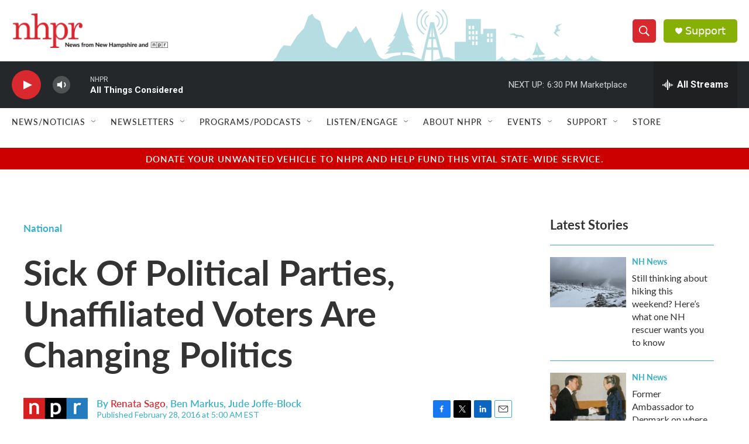

--- FILE ---
content_type: text/html; charset=utf-8
request_url: https://www.google.com/recaptcha/api2/aframe
body_size: 184
content:
<!DOCTYPE HTML><html><head><meta http-equiv="content-type" content="text/html; charset=UTF-8"></head><body><script nonce="sLyZhCfTQcORU3YO9eYVKw">/** Anti-fraud and anti-abuse applications only. See google.com/recaptcha */ try{var clients={'sodar':'https://pagead2.googlesyndication.com/pagead/sodar?'};window.addEventListener("message",function(a){try{if(a.source===window.parent){var b=JSON.parse(a.data);var c=clients[b['id']];if(c){var d=document.createElement('img');d.src=c+b['params']+'&rc='+(localStorage.getItem("rc::a")?sessionStorage.getItem("rc::b"):"");window.document.body.appendChild(d);sessionStorage.setItem("rc::e",parseInt(sessionStorage.getItem("rc::e")||0)+1);localStorage.setItem("rc::h",'1769207377132');}}}catch(b){}});window.parent.postMessage("_grecaptcha_ready", "*");}catch(b){}</script></body></html>